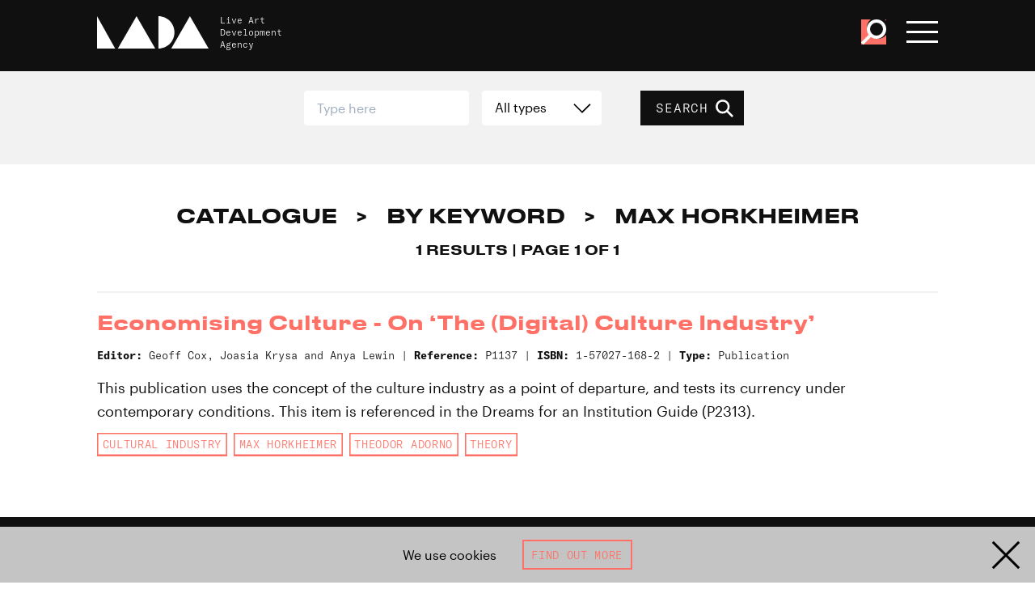

--- FILE ---
content_type: text/html; charset=UTF-8
request_url: https://www.thisisliveart.co.uk/catalogue/keyword/max-horkheimer/
body_size: 19343
content:
<!DOCTYPE html>
<html lang="en">

<head>
    <!-- EVERYTHING'S COMING UP MILHOUSE  -->
    <meta charset="utf-8">

    
        <script async src="https://www.googletagmanager.com/gtag/js?id=G-4JE23P4W5H"></script>
        <script>
        window.dataLayer = window.dataLayer || [];
        function gtag(){dataLayer.push(arguments);}
        gtag('js', new Date());

        gtag('config', 'G-4JE23P4W5H');
        </script>

            <meta http-equiv="x-ua-compatible" content="ie=edge">
    <meta name="viewport" content="width=device-width, initial-scale=1">
    <meta name="theme-color" content="#101010">
    <link href="https://www.thisisliveart.co.uk/wp-content/themes/lada-2024/assets/favicon.ico" rel="icon">
	<link href="https://www.thisisliveart.co.uk/wp-content/themes/lada-2024/assets/favicon-192.png" sizes="192x192" rel="icon">
	<script src="https://www.thisisliveart.co.uk/wp-content/themes/lada-2024/assets/js/libs.js"></script>
	<script src="https://www.thisisliveart.co.uk/wp-content/themes/lada-2024/assets/js/script.js"></script>
    <link href="https://www.thisisliveart.co.uk/wp-content/themes/lada-2024/assets/css/style.css" rel="stylesheet">
    <meta name='robots' content='index, follow, max-image-preview:large, max-snippet:-1, max-video-preview:-1' />
	<style>img:is([sizes="auto" i], [sizes^="auto," i]) { contain-intrinsic-size: 3000px 1500px }</style>
	
	<!-- This site is optimized with the Yoast SEO plugin v21.3 - https://yoast.com/wordpress/plugins/seo/ -->
	<title>Max Horkheimer Archives - LADA Live Art Development Agency</title>
	<link rel="canonical" href="https://www.thisisliveart.co.uk/catalogue/keyword/max-horkheimer/" />
	<meta property="og:locale" content="en_US" />
	<meta property="og:type" content="article" />
	<meta property="og:title" content="Max Horkheimer Archives - LADA Live Art Development Agency" />
	<meta property="og:url" content="https://www.thisisliveart.co.uk/catalogue/keyword/max-horkheimer/" />
	<meta property="og:site_name" content="LADA Live Art Development Agency" />
	<meta name="twitter:card" content="summary_large_image" />
	<script type="application/ld+json" class="yoast-schema-graph">{"@context":"https://schema.org","@graph":[{"@type":"CollectionPage","@id":"https://www.thisisliveart.co.uk/catalogue/keyword/max-horkheimer/","url":"https://www.thisisliveart.co.uk/catalogue/keyword/max-horkheimer/","name":"Max Horkheimer Archives - LADA Live Art Development Agency","isPartOf":{"@id":"https://www.thisisliveart.co.uk/#website"},"inLanguage":"en-US"},{"@type":"WebSite","@id":"https://www.thisisliveart.co.uk/#website","url":"https://www.thisisliveart.co.uk/","name":"LADA Live Art Development Agency","description":"Live Art Development Agency","publisher":{"@id":"https://www.thisisliveart.co.uk/#organization"},"potentialAction":[{"@type":"SearchAction","target":{"@type":"EntryPoint","urlTemplate":"https://www.thisisliveart.co.uk/?s={search_term_string}"},"query-input":"required name=search_term_string"}],"inLanguage":"en-US"},{"@type":"Organization","@id":"https://www.thisisliveart.co.uk/#organization","name":"Live Arts Development Agency","url":"https://www.thisisliveart.co.uk/","logo":{"@type":"ImageObject","inLanguage":"en-US","@id":"https://www.thisisliveart.co.uk/#/schema/logo/image/","url":"https://www.thisisliveart.co.uk/wp-content/uploads/2018/12/LADA-20.png","contentUrl":"https://www.thisisliveart.co.uk/wp-content/uploads/2018/12/LADA-20.png","width":1366,"height":768,"caption":"Live Arts Development Agency"},"image":{"@id":"https://www.thisisliveart.co.uk/#/schema/logo/image/"}}]}</script>
	<!-- / Yoast SEO plugin. -->


<link rel='stylesheet' id='wc-stripe-blocks-checkout-style-css' href='https://www.thisisliveart.co.uk/wp-content/plugins/woocommerce-gateway-stripe/build/upe_blocks.css?ver=bfb7f01104465bb1d159fe172453c0ec' type='text/css' media='all' />
<style id='classic-theme-styles-inline-css' type='text/css'>
/*! This file is auto-generated */
.wp-block-button__link{color:#fff;background-color:#32373c;border-radius:9999px;box-shadow:none;text-decoration:none;padding:calc(.667em + 2px) calc(1.333em + 2px);font-size:1.125em}.wp-block-file__button{background:#32373c;color:#fff;text-decoration:none}
</style>
<link rel='stylesheet' id='wc-gift-cards-blocks-integration-css' href='https://www.thisisliveart.co.uk/wp-content/plugins/woocommerce-gift-cards/assets/dist/frontend/blocks.css?ver=2.7.1' type='text/css' media='all' />
<style id='global-styles-inline-css' type='text/css'>
:root{--wp--preset--aspect-ratio--square: 1;--wp--preset--aspect-ratio--4-3: 4/3;--wp--preset--aspect-ratio--3-4: 3/4;--wp--preset--aspect-ratio--3-2: 3/2;--wp--preset--aspect-ratio--2-3: 2/3;--wp--preset--aspect-ratio--16-9: 16/9;--wp--preset--aspect-ratio--9-16: 9/16;--wp--preset--color--black: #000000;--wp--preset--color--cyan-bluish-gray: #abb8c3;--wp--preset--color--white: #ffffff;--wp--preset--color--pale-pink: #f78da7;--wp--preset--color--vivid-red: #cf2e2e;--wp--preset--color--luminous-vivid-orange: #ff6900;--wp--preset--color--luminous-vivid-amber: #fcb900;--wp--preset--color--light-green-cyan: #7bdcb5;--wp--preset--color--vivid-green-cyan: #00d084;--wp--preset--color--pale-cyan-blue: #8ed1fc;--wp--preset--color--vivid-cyan-blue: #0693e3;--wp--preset--color--vivid-purple: #9b51e0;--wp--preset--gradient--vivid-cyan-blue-to-vivid-purple: linear-gradient(135deg,rgba(6,147,227,1) 0%,rgb(155,81,224) 100%);--wp--preset--gradient--light-green-cyan-to-vivid-green-cyan: linear-gradient(135deg,rgb(122,220,180) 0%,rgb(0,208,130) 100%);--wp--preset--gradient--luminous-vivid-amber-to-luminous-vivid-orange: linear-gradient(135deg,rgba(252,185,0,1) 0%,rgba(255,105,0,1) 100%);--wp--preset--gradient--luminous-vivid-orange-to-vivid-red: linear-gradient(135deg,rgba(255,105,0,1) 0%,rgb(207,46,46) 100%);--wp--preset--gradient--very-light-gray-to-cyan-bluish-gray: linear-gradient(135deg,rgb(238,238,238) 0%,rgb(169,184,195) 100%);--wp--preset--gradient--cool-to-warm-spectrum: linear-gradient(135deg,rgb(74,234,220) 0%,rgb(151,120,209) 20%,rgb(207,42,186) 40%,rgb(238,44,130) 60%,rgb(251,105,98) 80%,rgb(254,248,76) 100%);--wp--preset--gradient--blush-light-purple: linear-gradient(135deg,rgb(255,206,236) 0%,rgb(152,150,240) 100%);--wp--preset--gradient--blush-bordeaux: linear-gradient(135deg,rgb(254,205,165) 0%,rgb(254,45,45) 50%,rgb(107,0,62) 100%);--wp--preset--gradient--luminous-dusk: linear-gradient(135deg,rgb(255,203,112) 0%,rgb(199,81,192) 50%,rgb(65,88,208) 100%);--wp--preset--gradient--pale-ocean: linear-gradient(135deg,rgb(255,245,203) 0%,rgb(182,227,212) 50%,rgb(51,167,181) 100%);--wp--preset--gradient--electric-grass: linear-gradient(135deg,rgb(202,248,128) 0%,rgb(113,206,126) 100%);--wp--preset--gradient--midnight: linear-gradient(135deg,rgb(2,3,129) 0%,rgb(40,116,252) 100%);--wp--preset--font-size--small: 13px;--wp--preset--font-size--medium: 20px;--wp--preset--font-size--large: 36px;--wp--preset--font-size--x-large: 42px;--wp--preset--spacing--20: 0.44rem;--wp--preset--spacing--30: 0.67rem;--wp--preset--spacing--40: 1rem;--wp--preset--spacing--50: 1.5rem;--wp--preset--spacing--60: 2.25rem;--wp--preset--spacing--70: 3.38rem;--wp--preset--spacing--80: 5.06rem;--wp--preset--shadow--natural: 6px 6px 9px rgba(0, 0, 0, 0.2);--wp--preset--shadow--deep: 12px 12px 50px rgba(0, 0, 0, 0.4);--wp--preset--shadow--sharp: 6px 6px 0px rgba(0, 0, 0, 0.2);--wp--preset--shadow--outlined: 6px 6px 0px -3px rgba(255, 255, 255, 1), 6px 6px rgba(0, 0, 0, 1);--wp--preset--shadow--crisp: 6px 6px 0px rgba(0, 0, 0, 1);}:where(.is-layout-flex){gap: 0.5em;}:where(.is-layout-grid){gap: 0.5em;}body .is-layout-flex{display: flex;}.is-layout-flex{flex-wrap: wrap;align-items: center;}.is-layout-flex > :is(*, div){margin: 0;}body .is-layout-grid{display: grid;}.is-layout-grid > :is(*, div){margin: 0;}:where(.wp-block-columns.is-layout-flex){gap: 2em;}:where(.wp-block-columns.is-layout-grid){gap: 2em;}:where(.wp-block-post-template.is-layout-flex){gap: 1.25em;}:where(.wp-block-post-template.is-layout-grid){gap: 1.25em;}.has-black-color{color: var(--wp--preset--color--black) !important;}.has-cyan-bluish-gray-color{color: var(--wp--preset--color--cyan-bluish-gray) !important;}.has-white-color{color: var(--wp--preset--color--white) !important;}.has-pale-pink-color{color: var(--wp--preset--color--pale-pink) !important;}.has-vivid-red-color{color: var(--wp--preset--color--vivid-red) !important;}.has-luminous-vivid-orange-color{color: var(--wp--preset--color--luminous-vivid-orange) !important;}.has-luminous-vivid-amber-color{color: var(--wp--preset--color--luminous-vivid-amber) !important;}.has-light-green-cyan-color{color: var(--wp--preset--color--light-green-cyan) !important;}.has-vivid-green-cyan-color{color: var(--wp--preset--color--vivid-green-cyan) !important;}.has-pale-cyan-blue-color{color: var(--wp--preset--color--pale-cyan-blue) !important;}.has-vivid-cyan-blue-color{color: var(--wp--preset--color--vivid-cyan-blue) !important;}.has-vivid-purple-color{color: var(--wp--preset--color--vivid-purple) !important;}.has-black-background-color{background-color: var(--wp--preset--color--black) !important;}.has-cyan-bluish-gray-background-color{background-color: var(--wp--preset--color--cyan-bluish-gray) !important;}.has-white-background-color{background-color: var(--wp--preset--color--white) !important;}.has-pale-pink-background-color{background-color: var(--wp--preset--color--pale-pink) !important;}.has-vivid-red-background-color{background-color: var(--wp--preset--color--vivid-red) !important;}.has-luminous-vivid-orange-background-color{background-color: var(--wp--preset--color--luminous-vivid-orange) !important;}.has-luminous-vivid-amber-background-color{background-color: var(--wp--preset--color--luminous-vivid-amber) !important;}.has-light-green-cyan-background-color{background-color: var(--wp--preset--color--light-green-cyan) !important;}.has-vivid-green-cyan-background-color{background-color: var(--wp--preset--color--vivid-green-cyan) !important;}.has-pale-cyan-blue-background-color{background-color: var(--wp--preset--color--pale-cyan-blue) !important;}.has-vivid-cyan-blue-background-color{background-color: var(--wp--preset--color--vivid-cyan-blue) !important;}.has-vivid-purple-background-color{background-color: var(--wp--preset--color--vivid-purple) !important;}.has-black-border-color{border-color: var(--wp--preset--color--black) !important;}.has-cyan-bluish-gray-border-color{border-color: var(--wp--preset--color--cyan-bluish-gray) !important;}.has-white-border-color{border-color: var(--wp--preset--color--white) !important;}.has-pale-pink-border-color{border-color: var(--wp--preset--color--pale-pink) !important;}.has-vivid-red-border-color{border-color: var(--wp--preset--color--vivid-red) !important;}.has-luminous-vivid-orange-border-color{border-color: var(--wp--preset--color--luminous-vivid-orange) !important;}.has-luminous-vivid-amber-border-color{border-color: var(--wp--preset--color--luminous-vivid-amber) !important;}.has-light-green-cyan-border-color{border-color: var(--wp--preset--color--light-green-cyan) !important;}.has-vivid-green-cyan-border-color{border-color: var(--wp--preset--color--vivid-green-cyan) !important;}.has-pale-cyan-blue-border-color{border-color: var(--wp--preset--color--pale-cyan-blue) !important;}.has-vivid-cyan-blue-border-color{border-color: var(--wp--preset--color--vivid-cyan-blue) !important;}.has-vivid-purple-border-color{border-color: var(--wp--preset--color--vivid-purple) !important;}.has-vivid-cyan-blue-to-vivid-purple-gradient-background{background: var(--wp--preset--gradient--vivid-cyan-blue-to-vivid-purple) !important;}.has-light-green-cyan-to-vivid-green-cyan-gradient-background{background: var(--wp--preset--gradient--light-green-cyan-to-vivid-green-cyan) !important;}.has-luminous-vivid-amber-to-luminous-vivid-orange-gradient-background{background: var(--wp--preset--gradient--luminous-vivid-amber-to-luminous-vivid-orange) !important;}.has-luminous-vivid-orange-to-vivid-red-gradient-background{background: var(--wp--preset--gradient--luminous-vivid-orange-to-vivid-red) !important;}.has-very-light-gray-to-cyan-bluish-gray-gradient-background{background: var(--wp--preset--gradient--very-light-gray-to-cyan-bluish-gray) !important;}.has-cool-to-warm-spectrum-gradient-background{background: var(--wp--preset--gradient--cool-to-warm-spectrum) !important;}.has-blush-light-purple-gradient-background{background: var(--wp--preset--gradient--blush-light-purple) !important;}.has-blush-bordeaux-gradient-background{background: var(--wp--preset--gradient--blush-bordeaux) !important;}.has-luminous-dusk-gradient-background{background: var(--wp--preset--gradient--luminous-dusk) !important;}.has-pale-ocean-gradient-background{background: var(--wp--preset--gradient--pale-ocean) !important;}.has-electric-grass-gradient-background{background: var(--wp--preset--gradient--electric-grass) !important;}.has-midnight-gradient-background{background: var(--wp--preset--gradient--midnight) !important;}.has-small-font-size{font-size: var(--wp--preset--font-size--small) !important;}.has-medium-font-size{font-size: var(--wp--preset--font-size--medium) !important;}.has-large-font-size{font-size: var(--wp--preset--font-size--large) !important;}.has-x-large-font-size{font-size: var(--wp--preset--font-size--x-large) !important;}
:where(.wp-block-post-template.is-layout-flex){gap: 1.25em;}:where(.wp-block-post-template.is-layout-grid){gap: 1.25em;}
:where(.wp-block-columns.is-layout-flex){gap: 2em;}:where(.wp-block-columns.is-layout-grid){gap: 2em;}
:root :where(.wp-block-pullquote){font-size: 1.5em;line-height: 1.6;}
</style>
<link rel='stylesheet' id='wdpgk_front_style-css' href='https://www.thisisliveart.co.uk/wp-content/plugins/woo-donations-pro/assets/css/wdpgk_front_style.css?ver=2.7' type='text/css' media='all' />
<link rel='stylesheet' id='woocommerce-layout-css' href='https://www.thisisliveart.co.uk/wp-content/plugins/woocommerce/assets/css/woocommerce-layout.css?ver=8.2.1' type='text/css' media='all' />
<link rel='stylesheet' id='woocommerce-smallscreen-css' href='https://www.thisisliveart.co.uk/wp-content/plugins/woocommerce/assets/css/woocommerce-smallscreen.css?ver=8.2.1' type='text/css' media='only screen and (max-width: 768px)' />
<link rel='stylesheet' id='woocommerce-general-css' href='https://www.thisisliveart.co.uk/wp-content/plugins/woocommerce/assets/css/woocommerce.css?ver=8.2.1' type='text/css' media='all' />
<style id='woocommerce-inline-inline-css' type='text/css'>
.woocommerce form .form-row .required { visibility: visible; }
</style>
<link rel='stylesheet' id='wc-gc-css-css' href='https://www.thisisliveart.co.uk/wp-content/plugins/woocommerce-gift-cards/assets/css/frontend/woocommerce.css?ver=2.7.1' type='text/css' media='all' />
<script type="text/javascript" src="https://www.thisisliveart.co.uk/wp-includes/js/jquery/jquery.min.js?ver=3.7.1" id="jquery-core-js"></script>
<script type="text/javascript" src="https://www.thisisliveart.co.uk/wp-includes/js/jquery/jquery-migrate.min.js?ver=3.4.1" id="jquery-migrate-js"></script>
<script type="text/javascript" id="wdpgk_donation_script-js-extra">
/* <![CDATA[ */
var wdpgk_obj = {"ajaxurl":"https:\/\/www.thisisliveart.co.uk\/wp-admin\/admin-ajax.php","options":{"decimal_sep":".","thousand_sep":","},"NoteErrMsg":"Please enter Note!!","AmtErrMsg":"Please enter value!!"};
/* ]]> */
</script>
<script type="text/javascript" src="https://www.thisisliveart.co.uk/wp-content/plugins/woo-donations-pro/assets/js/wdpgk_front_script.js?ver=2.7" id="wdpgk_donation_script-js"></script>
<link rel="https://api.w.org/" href="https://www.thisisliveart.co.uk/wp-json/" />    <style>
        .wdpgk_donation_modal { background: #ffffff !important;}.wdpgk-modal-dialog{ background:#ffffff !important};    </style>
    	<noscript><style>.woocommerce-product-gallery{ opacity: 1 !important; }</style></noscript>
	</head>
<body class="archive tax-catalogue-keyword term-max-horkheimer term-24778 wp-theme-lada-2024 theme-lada-2024 woocommerce-no-js">
    <a href="#main-content" id="skiptocontent">Skip to main content</a>
    <div class="cookie-banner hidden">

    <div class="cookie-banner-text">
        We use cookies
    </div>

     <a class="button outline" href="/cookies/">Find out more</a>

    <svg viewBox="0 0 100 100" class="cookie-banner-close"><use xlink:href="#svg_x"/></svg>

</div>
    <!-- svg defs -->
    <svg style="display:none;">
        <defs>
            <g id="svg_x"><polygon points="44.7346939 50 7 12.2653061 12.2653061 7 50 44.7346939 87.7346939 7 93 12.2653061 55.2653061 50 93 87.7346939 87.7346939 93 50 55.2653061 12.2653061 93 7 87.7346939"></polygon></g>
            <g id="svg_plus"><polygon points="53.7231337 46.2768663 87.0880495 46.2768663 87.0880495 53.7231337 53.7231337 53.7231337 53.7231337 87.0880495 46.2768663 87.0880495 46.2768663 53.7231337 12.9119505 53.7231337 12.9119505 46.2768663 46.2768663 46.2768663 46.2768663 12.9119505 53.7231337 12.9119505"></polygon></g>
            <g id="svg_minus"><polygon points="87.0880495 46.2768663 87.0880495 53.7231337 12.9119505 53.7231337 12.9119505 46.2768663"></polygon></g>
            <g id="svg_instagram"><path d="M99.7,29.4c-0.2-5.3-1.1-9-2.3-12.1c-1.3-3.3-3-6.1-5.8-8.9c-2.8-2.8-5.6-4.5-8.9-5.8c-3.2-1.2-6.8-2.1-12.1-2.3C65.3,0.1,63.6,0,50,0S34.7,0.1,29.4,0.3c-5.3,0.2-9,1.1-12.1,2.3c-3.3,1.3-6.1,3-8.9,5.8c-2.8,2.8-4.5,5.6-5.8,8.9c-1.2,3.2-2.1,6.8-2.3,12.1C0.1,34.7,0,36.4,0,50c0,13.6,0.1,15.3,0.3,20.6c0.2,5.3,1.1,9,2.3,12.1c1.3,3.3,3,6.1,5.8,8.9c2.8,2.8,5.6,4.5,8.9,5.8c3.2,1.2,6.8,2.1,12.1,2.3c5.3,0.2,7,0.3,20.6,0.3s15.3-0.1,20.6-0.3c5.3-0.2,9-1.1,12.1-2.3c3.3-1.3,6.1-3,8.9-5.8c2.8-2.8,4.5-5.6,5.8-8.9c1.2-3.2,2.1-6.8,2.3-12.1c0.2-5.3,0.3-7,0.3-20.6C100,36.4,99.9,34.7,99.7,29.4z M90.7,70.2c-0.2,4.9-1,7.5-1.7,9.3c-0.9,2.3-2,4-3.7,5.7c-1.7,1.7-3.4,2.8-5.7,3.7c-1.8,0.7-4.4,1.5-9.3,1.7C64.9,90.9,63.4,91,50,91s-14.9-0.1-20.2-0.3c-4.9-0.2-7.5-1-9.3-1.7c-2.3-0.9-4-2-5.7-3.7c-1.7-1.7-2.8-3.4-3.7-5.7c-0.7-1.8-1.5-4.4-1.7-9.3C9.1,64.9,9,63.4,9,50c0-13.4,0.1-14.9,0.3-20.2c0.2-4.9,1-7.5,1.7-9.3c0.9-2.3,2-4,3.7-5.7c1.7-1.7,3.4-2.8,5.7-3.7c1.8-0.7,4.4-1.5,9.3-1.7C35.1,9.1,36.6,9,50,9s14.9,0.1,20.2,0.3c4.9,0.2,7.5,1,9.3,1.7c2.3,0.9,4,2,5.7,3.7c1.7,1.7,2.8,3.4,3.7,5.7c0.7,1.8,1.5,4.4,1.7,9.3C90.9,35.1,91,36.6,91,50C91,63.4,90.9,64.9,90.7,70.2z"></path><path d="M50,24.3c-14.2,0-25.7,11.5-25.7,25.7c0,14.2,11.5,25.7,25.7,25.7S75.7,64.2,75.7,50C75.7,35.8,64.2,24.3,50,24.3z M50,66.7c-9.2,0-16.7-7.5-16.7-16.7S40.8,33.3,50,33.3S66.7,40.8,66.7,50S59.2,66.7,50,66.7z"></path><circle cx="76.7" cy="23.3" r="6"></circle></g>
            <g id="svg_facebook"><path d="M94.5,0H5.5C2.5,0,0,2.5,0,5.5v88.9c0,3,2.5,5.5,5.5,5.5H53V61H40V46h13V35.1c0-12.9,7.9-19.9,19.4-19.9c5.5,0,10.6,0.4,11.6,0.6v13.5l-7.8,0c-6.3,0-7.2,3-7.2,7.3V46h14.9L82,61H69v39h25.5c3,0,5.5-2.5,5.5-5.5V5.5C100,2.5,97.5,0,94.5,0z"></path></g>
            <g id="svg_twitter"><path d="M89.8,30.9c0,0.9,0.1,1.8,0.1,2.7c0,27.1-20.6,58.3-58.3,58.3c-11.6,0-22.3-3.4-31.4-9.2c1.6,0.2,3.2,0.3,4.9,0.3c9.6,0,18.4-3.3,25.4-8.8c-9-0.2-16.5-6.1-19.1-14.2c1.3,0.2,2.5,0.4,3.9,0.4c1.9,0,3.7-0.3,5.4-0.7C11.2,57.7,4.2,49.4,4.2,39.5c0-0.1,0-0.2,0-0.3c2.8,1.5,5.9,2.5,9.3,2.6c-5.5-3.7-9.1-9.9-9.1-17.1c0-3.8,1-7.3,2.8-10.3C17.2,26.9,32.3,35,49.3,35.9c-0.3-1.5-0.5-3.1-0.5-4.7c0-11.3,9.2-20.5,20.5-20.5c5.9,0,11.2,2.5,15,6.5c4.7-0.9,9.1-2.6,13-5c-1.5,4.8-4.8,8.8-9,11.3c4.1-0.5,8.1-1.6,11.8-3.2C97.3,24.4,93.8,28,89.8,30.9z"></path></g>
            <g id="svg_youtube"><path d="M97.9122977,10.8088314 C96.7334987,6.57826501 93.4329348,3.27241134 89.2091377,2.09172319 C81.4146411,5.8983339e-05 50.0449182,5.8983339e-05 50.0449182,5.8983339e-05 C50.0449182,5.8983339e-05 18.7543906,-0.0416303931 10.8806986,2.09172319 C6.65690152,3.27241134 3.35633757,6.57826501 2.17753865,10.8088314 C0.700004663,18.8016454 -0.0284266691,26.9152869 0.000848373621,35.0438951 C-0.0227221694,43.1418307 0.705685285,51.2244579 2.17753865,59.187112 C3.35633757,63.4176783 6.65690152,66.723532 10.8806986,67.9042202 C18.6668589,70 50.0449182,70 50.0449182,70 C50.0449182,70 81.3312775,70 89.2091377,67.9042202 C93.4329348,66.723532 96.7334987,63.4176783 97.9122977,59.187112 C99.353401,51.2215737 100.051107,43.13897 99.9963877,35.0438951 C100.056811,26.9181583 99.3590821,18.8045403 97.9122977,10.8088314 L97.9122977,10.8088314 Z M40.0329497,50.0358183 L40.0329497,20.0060485 L66.1424294,35.0438951 L40.0329497,50.0358183 Z"></path></g>
            <g id="svg_vimeo"><path d="M99.951 27.007c-.445 9.734-7.243 23.06-20.393 39.978C65.96 84.65 54.457 93.487 45.05 93.487c-5.832 0-10.764-5.379-14.794-16.14l-8.07-29.595C19.193 36.996 15.985 31.61 12.55 31.61c-.748 0-3.366 1.576-7.848 4.71L0 30.26c4.936-4.335 9.803-8.67 14.592-13.012 6.582-5.685 11.527-8.678 14.82-8.98 7.78-.747 12.571 4.571 14.368 15.957 1.943 12.285 3.29 19.925 4.043 22.915 2.246 10.193 4.715 15.284 7.41 15.284 2.09 0 5.236-3.305 9.43-9.92 4.184-6.61 6.428-11.64 6.73-15.097.599-5.705-1.645-8.564-6.73-8.564-2.395 0-4.864.551-7.403 1.64C62.176 14.389 71.565 6.572 85.424 7.018c10.276.301 15.121 6.964 14.527 19.989"></path></g>
            <g id="svg_menu"><rect y="6" width="100" height="16"></rect><rect y="42" width="100" height="16"></rect><rect y="78" width="100" height="16"></rect></g>
            <g id="svg_tick"><polygon points="81.78 19.29 95.92 33.43 39.35 90 4 54.65 18.14 40.5 39.35 61.72 81.78 19.29"></polygon></g>
            <g id="svg_search"><path d="M95.55,88l-26-26a35.95,35.95,0,1,0-29,14.74A35.78,35.78,0,0,0,62,69.56l26,26Zm-73-29.39a25.51,25.51,0,1,1,36.08,0C49,68.27,32.19,68.28,22.55,58.63Z" /></g>
            <g id="svg_download"><path d="M47.0907607,70.8377575 L47.0907607,0 L52.9092393,0 L52.9092393,70.8377575 L81.8857143,41.79772 L86,45.9210308 L50,82 L14,45.9210308 L18.1142857,41.79772 L47.0907607,70.8377575 Z M0,100 L0,94 L100,94 L100,100 L0,100 Z" /></g>
            <g id="svg_arrow"><polygon points="86.3875091 53.555737 0 53.555737 4.35452188e-16 46.444263 86.3875091 46.444263 50.9728293 11.0285714 56.0012571 6 100 50 56.0012571 94 50.9728293 88.9714286"></polygon></g>
            <g id="svg_dropdown"><polygon points="49.5135853 64.5135853 88.4850139 25.4864147 93.5135853 30.5148424 49.5135853 74.5135853 5.51358534 30.5148424 10.5421568 25.4864147"></polygon></g>
            <g id="svg_lada"><polygon points="66.507177 29 83.2492218 0 100 29"></polygon><polygon points="18.6602871 29 35.4050611 0 52.15311 29"></polygon><polygon points="0 0 0 29 16.2679426 29"></polygon><path d="M55.0239234,0 L55.0239234,29 C62.9510866,28.9956347 69.3779904,22.5054755 69.3779904,14.498363 C69.3779904,6.49452452 62.9510866,0.00218266662 55.0239234,0"></path></g>
            <g id="svg_iceberg"><polygon id="iceberg" points="0 0 26.0881376 45.338997 31.8442499 35.3334157 50.0030184 66.894198 68.1587685 35.3311439 73.9194084 45.338997 100 0"></polygon></g>
            <g id="svg_unbound"><path d="M53.9676744,15.9256977 C54.0072093,14.5024419 52.92,13.3105814 51.4083721,13.3384884 C50.1060465,13.3617442 49.0013953,14.335 48.9606977,15.9012791 C48.9281395,17.1896512 50.1490698,18.4361628 51.3630233,18.4187209 C52.8513953,18.3977907 53.9653488,17.3315116 53.9676744,15.9256977 M43.6072093,15.5454651 C43.8781395,10.7384884 47.7874419,7.78616279 51.7583721,7.95593023 C56.6037209,8.16406977 59.5874419,12.2977907 59.342093,16.3222093 C59.0676744,20.8163953 55.3304651,24.057093 51.0362791,23.8059302 C46.4374419,23.5373256 43.447907,19.6536047 43.6072093,15.5454651"></path><path d="M100.416744,24.1032558 L96.2155814,24.1032558 L96.2155814,18.8067442 C96.1760465,18.8044186 96.1353488,18.8032558 96.095814,18.802093 C95.9167442,20.5613953 95.7365116,22.3218605 95.5481395,24.1462791 C92.7830233,23.8265116 90.1283721,23.5183721 87.39,23.202093 C88.0190698,17.7067442 88.6365116,12.2997674 89.2644186,6.8055814 C91.5946512,7.06837209 93.8493023,7.32302326 96.1644186,7.58348837 L96.1644186,0.525348837 L100.416744,0.525348837 L100.416744,24.1032558 Z"></path><path d="M32.629186,0.162674419 C34.0815116,0.296395349 35.440814,0.420813953 36.9047674,0.554534884 C36.6989535,2.90918605 36.4943023,5.23709302 36.2861628,7.61616279 L43.1559302,7.61616279 L43.1559302,24.0836047 L35.0954651,24.0836047 C35.0663953,23.5440698 35.0536047,22.1080233 35.0268605,21.5998837 C34.9989535,21.6010465 34.9722093,22.0661628 34.9443023,22.0673256 C34.8873256,22.5777907 34.8152326,23.5498837 34.7501163,24.1312791 C33.3524419,24.0056977 31.9954651,23.8812791 30.5338372,23.7487209 C31.2315116,15.8905814 31.9256977,8.08593023 32.629186,0.162674419"></path><path d="M76.985,9.03244186 C78.2210465,8.5394186 79.429186,8.05918605 80.7652326,7.52662791 C82.8780233,12.5859302 84.9826744,17.6219767 87.1140698,22.7254651 C85.590814,23.3475581 84.1326744,23.9417442 82.5977907,24.5673256 C80.7443023,20.1359302 78.9152326,15.7626744 77.0861628,11.3882558 C77.040814,11.4010465 76.9966279,11.4126744 76.9512791,11.4254651 L76.9512791,24.0824419 L72.7163953,24.0824419 L72.7163953,7.65686047 L76.9222093,7.65686047 C76.9443023,8.11965116 76.962907,8.54872093 76.985,9.03244186"></path><path d="M15.8266279,24.0851163 L15.8266279,7.65255814 L20.0324419,7.65255814 L20.0324419,9.05488372 C21.3301163,8.53976744 22.5498837,8.0572093 23.8696512,7.5327907 C25.9789535,12.5839535 28.0743023,17.5990698 30.215,22.7246512 C28.7080233,23.3386047 27.2289535,23.942093 25.6905814,24.5688372 C23.8184884,20.0781395 21.9847674,15.6816279 20.1522093,11.2862791 C20.1219767,11.292093 20.0917442,11.2967442 20.0626744,11.3013953 L20.0626744,24.0851163 L15.8266279,24.0851163 Z"></path><path d="M62.6386047,24.3303488 C61.0455814,19.0198837 59.4804651,13.8001163 57.897907,8.52104651 C59.2932558,8.09546512 60.597907,7.6977907 62.0246512,7.26290698 C63.5002326,12.2047674 64.9606977,17.0919767 66.4211628,21.9803488 C66.4548837,21.9803488 66.4909302,21.979186 66.5246512,21.979186 L66.5246512,7.64313953 L70.7455814,7.64313953 L70.7455814,24.0931395 L66.5444186,24.0931395 L66.5444186,23.1245349 C65.2281395,23.5315116 63.9909302,23.9140698 62.6386047,24.3303488"></path><path d="M9.64476744,21.9513953 L9.64476744,7.66651163 L13.8517442,7.66651163 L13.8517442,24.0793023 L9.63313953,24.0793023 C9.61802326,23.7548837 9.60523256,23.4734884 9.59011628,23.1444186 C8.30406977,23.5374419 7.07616279,23.9130233 5.74244186,24.3211628 C4.15639535,19.0351163 2.5877907,13.8072093 0.999418605,8.51651163 C2.39360465,8.09209302 3.71453488,7.68744186 5.11802326,7.25953488 C6.5994186,12.2130233 8.05872093,17.0944186 9.51918605,21.975814 L9.64476744,21.9513953 Z"></path><path d="M51.5040698,17.2610465 C52.1912791,17.252907 52.8656977,16.5738372 52.8575581,15.897093 C52.8482558,15.1994186 52.1796512,14.4982558 51.5238372,14.4970871 C50.775,14.4947674 50.0436047,15.180814 50.052907,15.875 C50.0633721,16.6052326 50.7587209,17.269186 51.5040698,17.2610465"></path></g>
            <g id="svg_ace"><path d="M95.204 17.862h3.646l6.329 16.12H101.6l-1.387-3.692h-6.534l-1.409 3.692h-3.35l6.284-16.12zm1.776 3.236h-.048l-2.328 6.65h4.709l-2.333-6.65zM106.862 17.862h3.489c3.463 0 7.595-.115 7.595 4.368 0 1.892-1.269 3.46-3.324 3.74v.042c.878.07 1.385.95 1.71 1.665l2.586 6.307h-3.604l-1.938-5.036c-.466-1.2-.876-1.663-2.241-1.663h-1.041v6.699h-3.232V17.862zm3.232 6.886h1.066c1.591 0 3.418-.234 3.418-2.243 0-1.939-1.803-2.102-3.418-2.102h-1.066v4.345zM124.113 20.403h-4.619v-2.541h12.472v2.541h-4.624v13.581h-3.229V20.403M142.678 20.819a8.344 8.344 0 0 0-3.278-.694c-1.109 0-2.542.487-2.542 2.242 0 2.794 7.069 1.615 7.069 7.019 0 3.534-2.798 4.876-6.051 4.876-1.755 0-2.542-.229-4.134-.625l.297-2.911c1.113.602 2.381.995 3.651.995 1.224 0 2.863-.625 2.863-2.08 0-3.071-7.066-1.801-7.066-7.137 0-3.604 2.792-4.919 5.636-4.919 1.383 0 2.676.185 3.855.579l-.3 2.655M164.548 33.756c-1.177.275-2.449.504-3.673.504-5.218 0-8.845-2.61-8.845-8.063 0-5.516 3.372-8.612 8.845-8.612 1.062 0 2.472.208 3.648.672l-.23 2.724c-1.224-.694-2.331-.855-3.487-.855-3.326 0-5.404 2.54-5.404 5.844 0 3.279 2.03 5.751 5.473 5.751 1.272 0 2.768-.28 3.533-.67l.14 2.705M173.944 17.585c5.057 0 7.9 3.419 7.9 8.291s-2.798 8.384-7.9 8.384c-5.171 0-7.896-3.442-7.896-8.384s2.769-8.291 7.896-8.291m0 14.136c3.301 0 4.529-2.935 4.529-5.845 0-2.841-1.32-5.75-4.529-5.75-3.208 0-4.525 2.909-4.525 5.75 0 2.91 1.225 5.845 4.525 5.845M183.988 17.862h3.234v9.31c0 2.749.876 4.549 3.35 4.549 2.468 0 3.349-1.8 3.349-4.549v-9.31h3.231v10.303c0 4.317-2.448 6.097-6.58 6.097-4.134 0-6.584-1.78-6.584-6.097V17.862M199.576 17.862h3.971l6.141 12.059h.048V17.862h3.095v16.12h-3.949l-6.164-12.055h-.047v12.055h-3.095v-16.12M227.446 33.756c-1.175.275-2.447.504-3.67.504-5.22 0-8.846-2.61-8.846-8.063 0-5.516 3.372-8.612 8.846-8.612 1.061 0 2.469.208 3.645.672l-.227 2.724c-1.226-.694-2.332-.855-3.486-.855-3.325 0-5.406 2.54-5.406 5.844 0 3.279 2.03 5.751 5.474 5.751 1.268 0 2.77-.28 3.532-.67l.138 2.705M229.896 33.982h3.232v-16.12h-3.232zM235.667 17.862h3.232v13.579h6.26v2.541h-9.492v-16.12M88.968 40.957h9.516v2.537H92.2v3.975h5.752v2.541H92.2v4.525h6.329v2.541h-9.561V40.957M101.182 40.957h3.975l6.141 12.053h.046V40.957h3.095v16.119h-3.947l-6.169-12.055h-.045v12.055h-3.096V40.957M130.026 44.074c-1.247-.578-2.865-.853-4.162-.853-3.762 0-5.837 2.539-5.837 5.841 0 3.278 2.03 5.748 5.471 5.748.881 0 1.571-.091 2.125-.228v-4.203h-3.419v-2.541h6.511v8.683c-1.707.461-3.486.832-5.217.832-5.218 0-8.844-2.611-8.844-8.06 0-5.52 3.373-8.613 8.844-8.613 1.871 0 3.348.252 4.736.67l-.208 2.724M133.302 40.957h3.234v13.578h6.257v2.541h-9.491V40.957M150.505 40.957h3.65l6.329 16.121h-3.579l-1.388-3.695h-6.534l-1.407 3.695h-3.351l6.28-16.121zm1.779 3.23h-.043l-2.336 6.653h4.712l-2.333-6.653zM162.051 40.957h3.972l6.144 12.053h.044V40.957h3.096v16.119h-3.949l-6.168-12.055h-.045v12.055h-3.094V40.957M177.946 40.957h4.411c4.939 0 9.306 1.664 9.306 8.061 0 6.392-4.367 8.058-9.306 8.058h-4.411V40.957zm3.233 13.578h1.801c2.7 0 5.312-2.008 5.312-5.517 0-3.514-2.612-5.522-5.312-5.522h-1.801v11.039zM89.131 8.473c.375.162.913.305 1.604.305 1.098 0 2.326-.569 2.326-2.001 0-2.073-3.251-2.083-3.251-3.505 0-.915.804-1.219 1.536-1.219.477 0 .975.091 1.289.263l.112-.639c-.486-.182-1.046-.233-1.392-.233-1.249 0-2.243.71-2.243 1.848 0 1.859 3.25 2.032 3.25 3.424 0 1.007-.722 1.453-1.596 1.453-.66 0-1.148-.152-1.564-.417l-.071.721zm9.396-4.997h-.64V6.34c0 .864-.365 1.889-1.534 1.889-.884 0-1.23-.628-1.23-1.604V3.476h-.638v3.311c0 1.138.486 1.991 1.766 1.991 1.078 0 1.464-.578 1.677-1.046h.021v.923h.618c-.04-.416-.04-.822-.04-1.218V3.476zm1.682 7.313h.639V7.773h.02c.316.669.803 1.005 1.616 1.005 1.423 0 2.132-1.177 2.132-2.712 0-1.575-.607-2.712-2.132-2.712-1.098 0-1.494.781-1.656 1.065h-.021l.041-.943h-.639v7.313zm3.708-4.723c0 1.005-.315 2.163-1.534 2.163-1.139 0-1.535-1.219-1.535-2.163 0-.946.396-2.165 1.535-2.165 1.219 0 1.534 1.159 1.534 2.165zm2.124 4.723h.638V7.773h.021c.315.669.802 1.005 1.616 1.005 1.423 0 2.133-1.177 2.133-2.712 0-1.575-.609-2.712-2.133-2.712-1.098 0-1.494.781-1.656 1.065h-.02l.039-.943h-.638v7.313zm3.708-4.723c0 1.005-.315 2.163-1.535 2.163-1.138 0-1.535-1.219-1.535-2.163 0-.946.397-2.165 1.535-2.165 1.22 0 1.535 1.159 1.535 2.165zm1.827 0c0 1.412.74 2.712 2.418 2.712 1.676 0 2.417-1.3 2.417-2.712 0-1.413-.741-2.712-2.417-2.712-1.678 0-2.418 1.299-2.418 2.712zm.7 0c0-1.199.6-2.165 1.718-2.165 1.117 0 1.717.966 1.717 2.165s-.6 2.163-1.717 2.163c-1.118 0-1.718-.964-1.718-2.163zm5.517 2.589h.639V6.096c0-.935.274-2.073 1.29-2.073.163 0 .335.02.467.061v-.669a1.862 1.862 0 0 0-.446-.061c-.662 0-1.098.537-1.332 1.116h-.019v-.994h-.64c.041.375.041.587.041 1.157v4.022zm6.049-5.179h-1.178V2.003l-.64.224v1.249h-1.015v.547h1.015v3.028c0 .945.041 1.727 1.178 1.727.315 0 .63-.082.782-.143l-.04-.527a1.485 1.485 0 0 1-.59.121c-.518 0-.69-.385-.69-.853V4.023h1.178v-.547zm4.706 4.368c-.304.192-.985.385-1.452.385-1.119 0-1.707-.883-1.707-1.982h3.544v-.323c0-1.392-.599-2.57-2.061-2.57-1.311 0-2.184 1.127-2.184 2.712 0 1.554.639 2.712 2.357 2.712.477 0 1.056-.102 1.503-.285v-.649zm-3.159-2.143c0-.854.578-1.8 1.524-1.8.954 0 1.32.895 1.32 1.8h-2.844zm9.065-4.664h-.64v3.312h-.019c-.092-.255-.6-.995-1.616-.995-1.525 0-2.133 1.137-2.133 2.712 0 1.535.71 2.712 2.133 2.712.741 0 1.27-.285 1.616-.944h.019v.821h.64V1.037zm-3.708 5.029c0-1.006.315-2.165 1.534-2.165 1.138 0 1.534 1.219 1.534 2.165 0 .944-.396 2.163-1.534 2.163-1.219 0-1.534-1.158-1.534-2.163zm11.272-2.59h-.64V6.34c0 .864-.366 1.889-1.534 1.889-.884 0-1.23-.628-1.23-1.604V3.476h-.638v3.311c0 1.138.486 1.991 1.767 1.991 1.076 0 1.462-.578 1.676-1.046h.02v.923h.619c-.04-.416-.04-.822-.04-1.218V3.476zm1.259 5.058c.456.183.954.244 1.452.244.783 0 1.808-.376 1.808-1.472 0-1.697-2.55-1.576-2.55-2.54 0-.662.458-.865 1.118-.865.356 0 .813.092 1.147.244l.061-.558a4.08 4.08 0 0 0-1.279-.233c-.854 0-1.686.385-1.686 1.412 0 1.503 2.489 1.31 2.489 2.54 0 .588-.539.923-1.149.923-.498 0-.965-.131-1.35-.325l-.061.63zm4.531.121h.638V3.476h-.638v5.179zm0-6.561h.638v-.852h-.638v.852zm2.35 6.561h.638V5.79c0-.862.367-1.889 1.536-1.889.884 0 1.229.63 1.229 1.605v3.149h.639V5.344c0-1.138-.487-1.99-1.767-1.99-1.078 0-1.463.578-1.678 1.045h-.019v-.923h-.618c.04.417.04.823.04 1.219v3.96zm6.171-2.589c0-1.006.316-2.165 1.534-2.165 1.17 0 1.535.915 1.535 2.165 0 .944-.416 2.042-1.575 2.042-1.087 0-1.494-1.026-1.494-2.042zm3.708-2.59h-.639v.588h-.02c-.478-.619-.925-.71-1.616-.71-1.525 0-2.133 1.137-2.133 2.712 0 1.148.528 2.589 2.184 2.589.661 0 1.229-.264 1.575-1.014h.02c0 1.461-.142 2.662-1.788 2.662a3.506 3.506 0 0 1-1.525-.367l-.05.64c.265.081.883.274 1.564.274 1.779 0 2.428-1.178 2.428-2.621V3.476zm3.462 7.313h.637V7.773h.021c.316.669.803 1.005 1.616 1.005 1.423 0 2.132-1.177 2.132-2.712 0-1.575-.608-2.712-2.132-2.712-1.098 0-1.495.781-1.657 1.065h-.02l.04-.943h-.637v7.313zm3.707-4.723c0 1.005-.315 2.163-1.535 2.163-1.138 0-1.535-1.219-1.535-2.163 0-.946.397-2.165 1.535-2.165 1.22 0 1.535 1.159 1.535 2.165zm6.185-2.59h-.639V6.34c0 .864-.365 1.889-1.534 1.889-.885 0-1.23-.628-1.23-1.604V3.476h-.639v3.311c0 1.138.487 1.991 1.767 1.991 1.077 0 1.463-.578 1.677-1.046h.02v.923h.619c-.041-.416-.041-.822-.041-1.218V3.476zm1.682 5.179h.639v-.821h.02c.347.659.874.944 1.616.944 1.423 0 2.133-1.177 2.133-2.712 0-1.575-.609-2.712-2.133-2.712-1.017 0-1.524.74-1.616.995h-.02V1.037h-.639v7.618zm3.707-2.589c0 1.005-.314 2.163-1.534 2.163-1.138 0-1.534-1.219-1.534-2.163 0-.946.367-2.165 1.534-2.165 1.22 0 1.534 1.159 1.534 2.165zm2.165 2.589h.64V1.037h-.64v7.618zm2.349 0h.638V3.476h-.638v5.179zm0-6.561h.639v-.852h-.639v.852zm5.838 1.462a3.892 3.892 0 0 0-1.251-.202c-1.532 0-2.558 1.116-2.558 2.712 0 1.443.811 2.712 2.478 2.712.486 0 .893-.032 1.331-.183l-.062-.599c-.385.142-.762.233-1.168.233-1.169 0-1.88-.985-1.88-2.163 0-1.26.702-2.165 1.95-2.165.346 0 .763.112 1.108.265l.052-.61zm3.501 5.099h.638V4.023h1.168v-.547h-1.168v-.448c0-.619-.091-1.565.784-1.565.182 0 .375.041.507.113l.041-.558c-.124-.072-.397-.102-.6-.102-1.33 0-1.37 1.096-1.37 2.184v.376h-1.047v.547h1.047v4.632zm7.079-5.179h-.64V6.34c0 .864-.364 1.889-1.534 1.889-.884 0-1.228-.628-1.228-1.604V3.476h-.64v3.311c0 1.138.487 1.991 1.767 1.991 1.078 0 1.463-.578 1.676-1.046h.021v.923h.619c-.041-.416-.041-.822-.041-1.218V3.476zm1.721 5.179h.638V5.79c0-.862.366-1.889 1.535-1.889.884 0 1.229.63 1.229 1.605v3.149h.64V5.344c0-1.138-.488-1.99-1.767-1.99-1.077 0-1.464.578-1.677 1.045h-.02v-.923h-.619c.041.417.041.823.041 1.219v3.96zm9.892-7.618h-.637v3.312h-.021c-.092-.255-.6-.995-1.616-.995-1.525 0-2.132 1.137-2.132 2.712 0 1.535.71 2.712 2.132 2.712.742 0 1.27-.285 1.616-.944h.021v.821h.637V1.037zm-3.707 5.029c0-1.006.315-2.165 1.534-2.165 1.138 0 1.536 1.219 1.536 2.165 0 .944-.398 2.163-1.536 2.163-1.219 0-1.534-1.158-1.534-2.163zm5.385 2.589h.638V3.476h-.638v5.179zm0-6.561h.639v-.852h-.639v.852zm2.35 6.561h.64V5.79c0-.862.364-1.889 1.534-1.889.883 0 1.231.63 1.231 1.605v3.149h.637V5.344c0-1.138-.486-1.99-1.766-1.99-1.078 0-1.464.578-1.677 1.045h-.02v-.923h-.619c.04.417.04.823.04 1.219v3.96zm6.171-2.589c0-1.006.317-2.165 1.536-2.165 1.168 0 1.533.915 1.533 2.165 0 .944-.416 2.042-1.574 2.042-1.088 0-1.495-1.026-1.495-2.042zm3.707-2.59h-.638v.588h-.02c-.478-.619-.926-.71-1.617-.71-1.521 0-2.131 1.137-2.131 2.712 0 1.148.528 2.589 2.182 2.589.66 0 1.23-.264 1.576-1.014h.02c0 1.461-.143 2.662-1.788 2.662a3.49 3.49 0 0 1-1.523-.367l-.051.64c.264.081.885.274 1.565.274 1.777 0 2.425-1.178 2.425-2.621V3.476zm3.461 5.179h.639v-.821h.022c.345.659.873.944 1.615.944 1.424 0 2.133-1.177 2.133-2.712 0-1.575-.61-2.712-2.133-2.712-1.016 0-1.526.74-1.615.995h-.022V1.037h-.639v7.618zm3.709-2.589c0 1.005-.314 2.163-1.535 2.163-1.138 0-1.535-1.219-1.535-2.163 0-.946.367-2.165 1.535-2.165 1.221 0 1.535 1.159 1.535 2.165zm2.084-2.59h-.701l1.836 5.242-.131.457c-.203.67-.385 1.128-.935 1.128-.233 0-.356-.041-.475-.082l-.062.548c.212.05.457.081.691.081.721 0 1.086-.71 1.33-1.421l2.07-5.953h-.67l-1.492 4.317h-.009l-1.452-4.317zM5.226 29.145l.055 1.652-3.032-.775-.004-.016 2.981-.861zm2.805-.871l-.06-1.735-7.145 2.563.072 1.875 7.304 2.153-.061-1.642-1.626-.452-.083-2.253 1.599-.509zM3.146 21.136l.16-.496c.279-.862.891-.763 1.175-.673.497.157.806.619.607 1.24l-.171.499-1.771-.57zm5.21 3.409l.524-1.619-2.777-.901c.188-.59.26-.805 1.286-.767l2.014.064.547-1.694-2.471-.018c-.909-.007-1.243.1-1.466.576l-.021-.004c.166-1.416-.956-1.818-1.241-1.913-1.273-.411-2.077.388-2.446 1.526l-.826 2.512 6.877 2.238zM11.354 17.414l.977-1.39-4.85-3.399.898-1.282-1.069-.747-2.781 3.965 1.069.749.905-1.291 4.851 3.395M12.757 5.668c-.562.299-.957.476-1.46.903-1.854 1.553-.739 3.021-.592 3.187 1.652 1.982 3.395-.375 4.297.692.377.452.154.994-.259 1.339-.486.412-.981.505-1.505.677l.836 1.142a6.952 6.952 0 0 0 1.687-1.024c1.105-.926 1.405-2.257.522-3.306-1.647-1.965-3.434.333-4.284-.675-.343-.412-.189-.871.235-1.22.347-.296.893-.533 1.331-.635l-.808-1.08M25.835.499c-.295-.054-.88-.161-1.932.086-1.431.332-2.93 1.757-2.331 4.339.517 2.233 2.199 3.361 4.128 2.916.897-.209 1.443-.506 1.702-.66l-.401-1.462c-.144.111-.546.525-1.353.709-1.051.245-2.06-.503-2.377-1.872-.333-1.419.169-2.486 1.271-2.742.761-.175 1.25-.008 1.535.072L25.835.499M31.371 3.741c.175-1.374.652-2.456 1.623-2.338.98.121 1.191 1.283 1.022 2.658-.171 1.378-.658 2.458-1.63 2.335-.978-.117-1.182-1.279-1.015-2.655m-1.726-.216c-.257 2.109.524 3.831 2.589 4.085 2.065.256 3.246-1.223 3.506-3.333.261-2.109-.526-3.834-2.598-4.083-2.062-.261-3.237 1.222-3.497 3.331M38.158 6.051c-.809 1.593-.328 2.905 1.117 3.648 1.455.734 2.797.356 3.608-1.243l2.094-4.103-1.509-.772-2.225 4.342c-.324.649-.764.922-1.368.613-.613-.312-.651-.831-.318-1.48l2.207-4.343-1.503-.77-2.103 4.108M43.417 11.961l1.027 1.073 3.775-3.63.014.016-2.322 5.123 1.4 1.445 5.196-5.016-1.045-1.077-3.594 3.484-.015-.016 2.138-4.99-1.372-1.436-5.202 5.024M56.773 19.018c-.017-.308-.042-.906-.521-1.872-.645-1.321-2.375-2.46-4.758-1.296-2.06 1.001-2.778 2.893-1.916 4.675.407.826.82 1.296 1.033 1.514l1.325-.716c-.137-.113-.621-.418-.982-1.168-.476-.962.023-2.121 1.277-2.739 1.316-.64 2.463-.382 2.963.635.343.697.29 1.209.271 1.506l1.308-.539M50.955 24.485l.297 1.668 7.109-1.251-.293-1.664-7.113 1.247M51.453 28.764l-.279 4.073 1.305.1.164-2.383 5.907.413.119-1.71-7.216-.493M7.3 45.634l2.045 2.428.458-.401-1.634-1.923 2.192-1.844 1.486 1.784.456-.399-1.483-1.78 1.971-1.659 1.555 1.871.463-.396-1.972-2.345L7.3 45.634M12.434 51.003l.499.326 3.564-5.297.018.012-1.048 6.986.683.477 4.041-6.006-.499-.328L16.1 52.51l-.017-.012 1.076-7.024-.685-.477-4.04 6.006M23.624 52.864l1.24.359-.693 2.436c-.362.076-.658.032-1.016-.058-1.834-.511-1.926-2.396-1.562-3.665.632-2.187 2.18-2.574 3.169-2.28.531.155 1.131.55 1.337.847l.23-.663c-.178-.172-.806-.6-1.368-.766-1.945-.552-3.495.835-4.006 2.61-.376 1.323-.437 3.79 1.999 4.491.574.165 1.134.217 1.715.081l.979-3.435-1.859-.521-.165.564M28.869 56.916h2.993l-.002-.591h-2.351v-6.628h-.64v7.219M35.618 49.552l.019-.003 2.273 3.443-2.401.713.109-4.153zm-.817 7.049l.612-.179.08-2.113 2.772-.776 1.154 1.739.654-.185-4.303-6.306-.655.194-.314 7.626zM43.162 53.533l.503-.34-3.467-5.348.016-.009 6.022 3.69.69-.427-3.934-6.084-.508.342 3.495 5.384-.021.009-6.028-3.729-.7.431 3.932 6.081M45.69 43.112l.335-.413c1.483-1.927 3.08-.918 3.977-.199 1.424 1.109 1.824 2.544.836 3.809l-.408.535-4.74-3.732zm4.821 4.587l.69-.864c1.428-1.85.788-3.659-.868-4.954-1.837-1.441-3.46-1.266-4.935.634l-.587.734 5.7 4.45zM73.42 57.076h.748V.089h-.748z"></path></g>
            <g id="svg_lauk"><polygon points="18.6602871 29 35.4050611 0 52.15311 29"></polygon><polygon points="0 0 0 29 16.2679426 29"></polygon></g>
            <g id="svg_play"><path d="M108.5 58.5l-101 58V.5z"></path></g>
            <g id="svg_pause"><path d="M0,0 L30,0 L30,100 L0,100 L0,0 Z M70,0 L100,0 L100,100 L70,100 L70,0 Z"></path></g>
            <g id="svg_audio_on"><path d="M58.0634584,7.75480911 C77.9574223,11.5290295 93,29.0078236 93,50 C93,71.0700231 77.8456485,88.6005579 57.8419362,92.2866136 L56.6261397,85.3914889 C73.3433324,82.2812107 86,67.6186669 86,50 C86,32.4592088 73.4549718,17.8484659 56.8475743,14.6504303 L58.0634584,7.75480911 Z M54.9367358,25.4873341 C66.3794423,27.7791777 75,37.8828693 75,50 C75,62.1950859 66.2681653,72.3507426 54.7155379,74.5559279 L53.4996025,67.6600157 C61.7656363,66.0312533 68,58.7436835 68,50 C68,41.3343757 61.8764539,34.0989823 53.7204988,32.3849567 L54.9367358,25.4873341 Z M7,66.75 L7,33.25 L23.6666667,33.25 L46,16.5 L46,83.5 L23.6666667,66.75 L7,66.75 Z"></path></g>
            <g id="svg_audio_off"><path d="M26,64.1005051 L26,33.25 L42.6666667,33.25 L65,16.5 L65,25.1005051 L26,64.1005051 Z M65,44.8994949 L65,83.5 L42.9425685,66.9569264 L65,44.8994949 Z M80,15.0502525 L84.9497475,20 L20,84.9497475 L15.0502525,80 L80,15.0502525 Z"></path></g>
            <g id="svg_fullscreen"><path d="M40,0 L40,10 L10,10 L10,40 L0,40 L0,0 L40,0 Z M60,0 L100,0 L100,40 L90,40 L90,10 L60,10 L60,0 Z M100,60 L100,100 L60,100 L60,90 L90,90 L90,60 L100,60 Z M40,100 L0,100 L0,60 L10,60 L10,90 L40,90 L40,100 Z"></path></g>
        </defs>
    </svg>


    <!-- blowup slideshow -->
    <div class="blowup-container">
        <button class="blowup-close" aria-label="Close image viewer">
            <svg class="fill-current w-3 h-3" viewBox="0 0 100 100"><use xlink:href="#svg_x"/></svg>
        </button>
        <button class="blowup-prev" aria-label="View previous image in image viewer">
            <svg class="fill-current w-3 h-3 flip-x" viewBox="0 0 100 100"><use xlink:href="#svg_arrow"/></svg>
            <span>PREV</span>
        </button>
        <div class="blowup-slider">
        </div>
        <button class="blowup-next" aria-label="View next image in image viewer">
            <span>NEXT</span>
            <svg class="fill-current w-3 h-3" viewBox="0 0 100 100"><use xlink:href="#svg_arrow"/></svg>
        </button>
    </div>


    

<!-- nav -->
<nav>

    <a href="/" class="menu-branding" aria-label="Go to Live Art Development Agency Homepage">
        <div class="logo">
            <svg viewBox="0 0 100 29" class="fill-current"><use xlink:href="#svg_lada"/></svg>
        </div>
        <div class="tagline">
            Live Art<br>Development<br>Agency
        </div>
    </a>
    <div class="bar">
        <ul class="primary">
                                </ul>
                <button class="search-toggle">
            <div class="circle"></div>
            <div class="line line1"></div>
            <div class="line line2"></div>
        </button>
        <button class="menu-toggle">
            <div class="line line1"></div>
            <div class="line line2"></div>
            <div class="line line3"></div>
        </button>
    </div>
    <ul class="mega-menu">
                        <li class="menu-column">
                                                    <ul class="page-theme-invert menu-group font-nav page-theme-pink menu-group--events">
                                                            <li>
                                <a href="/events" class="page-theme-pink " >Events</a><div class="expand text-theme-logo page-theme-pink">▲</div>
                            </li>
                                                    <li>
                                <a href="/events" class="page-theme-pink " >What's on</a><div class="expand text-theme-logo page-theme-pink">▲</div>
                            </li>
                                                    <li>
                                <a href="/events/archive" class="page-theme-pink " >Events Archive</a><div class="expand text-theme-logo page-theme-pink">▲</div>
                            </li>
                                                            </ul>
                                                                    <ul class="page-theme-invert menu-group font-nav font-nav font-bold page-theme-yellow menu-group--opportunities">
                                                            <li>
                                <a href="/opportunities" class="font-nav font-bold page-theme-yellow " >Opportunities</a><div class="expand text-theme-logo font-nav font-bold page-theme-yellow">▲</div>
                            </li>
                                                    <li>
                                <a href="https://www.thisisliveart.co.uk/opportunities/dit-2026-call-for-proposals/" class=" " >Do It Together 2026</a><div class="expand text-theme-logo ">▲</div>
                            </li>
                                                    <li>
                                <a href="/opportunities" class=" " >Open Opportunities</a><div class="expand text-theme-logo ">▲</div>
                            </li>
                                                    <li>
                                <a href="/opportunities/archive" class=" " >Opportunities Archive</a><div class="expand text-theme-logo ">▲</div>
                            </li>
                                                            </ul>
                                                                    <ul class="page-theme-invert menu-group font-nav font-nav font-bold page-theme-green menu-group--projects">
                                                            <li>
                                <a href="/projects" class="font-nav font-bold page-theme-green " >Projects</a><div class="expand text-theme-logo font-nav font-bold page-theme-green">▲</div>
                            </li>
                                                    <li>
                                <a href="/projects/" class=" " >Current Projects</a><div class="expand text-theme-logo ">▲</div>
                            </li>
                                                    <li>
                                <a href="/projects/archive" class=" " >Project Archive</a><div class="expand text-theme-logo ">▲</div>
                            </li>
                                                            </ul>
                                                                    <ul class="page-theme-invert menu-group font-nav page-theme-denim menu-group--publishing">
                                                            <li>
                                <a href="/publishing" class="page-theme-denim " >Publishing</a><div class="expand text-theme-logo page-theme-denim">▲</div>
                            </li>
                                                    <li>
                                <a href="https://www.thisisliveart.co.uk/publishing/archive/" class="page-theme-denim " >All Publications</a><div class="expand text-theme-logo page-theme-denim">▲</div>
                            </li>
                                        </ul>
            </li>
                            <li class="menu-column">
                                                    <ul class="page-theme-invert menu-group font-nav page-theme-coral menu-group--study room">
                                                            <li>
                                <a href="https://www.thisisliveart.co.uk/resources/visit-the-study-room/" class="page-theme-coral " >Study Room</a><div class="expand text-theme-logo page-theme-coral">▲</div>
                            </li>
                                                    <li>
                                <a href="https://www.eventbrite.co.uk/e/lada-study-room-visits-registration-155793459431" class=" " >Book a Visit</a><div class="expand text-theme-logo ">▲</div>
                            </li>
                                                    <li>
                                <a href="https://www.thisisliveart.co.uk/resources/study-room-group-visits/" class=" " >Book a Group Visit</a><div class="expand text-theme-logo ">▲</div>
                            </li>
                                                    <li>
                                <a href="https://www.thisisliveart.co.uk/resources/search/" class="font-nav font-bold page-theme-coral " >Search the Catalogue</a><div class="expand text-theme-logo font-nav font-bold page-theme-coral">▲</div>
                            </li>
                                                            </ul>
                                                                    <ul class="page-theme-invert menu-group font-nav page-theme-coral menu-group--online resources">
                                                            <li>
                                <a href="/resources" class="page-theme-coral " >Online Resources</a><div class="expand text-theme-logo page-theme-coral">▲</div>
                            </li>
                                                    <li>
                                <a href="https://www.thisisliveart.co.uk/about-lada-old/what-is-live-art/" class=" " >What is Live Art?</a><div class="expand text-theme-logo ">▲</div>
                            </li>
                                                    <li>
                                <a href="https://www.thisisliveart.co.uk/resources/vimeo/" class="page-theme-coral " >Video Channel</a><div class="expand text-theme-logo page-theme-coral">▲</div>
                            </li>
                                                    <li>
                                <a href="https://www.thisisliveart.co.uk/resources/soundcloud/" class=" " >Audio Channel</a><div class="expand text-theme-logo ">▲</div>
                            </li>
                                                    <li>
                                <a href="https://www.thisisliveart.co.uk/resources/special-collections/" class="page-theme-coral " >Special Collections</a><div class="expand text-theme-logo page-theme-coral">▲</div>
                            </li>
                                                    <li>
                                <a href="https://www.thisisliveart.co.uk/resources/study-room-guides/" class="page-theme-coral " >Study Room Guides</a><div class="expand text-theme-logo page-theme-coral">▲</div>
                            </li>
                                                            </ul>
                                                                    <ul class="page-theme-invert menu-group font-nav  menu-group--bookshop">
                                                            <li>
                                <a href="https://www.thisisliveart.co.uk/shop/" class=" " >Bookshop</a><div class="expand text-theme-logo ">▲</div>
                            </li>
                                        </ul>
            </li>
                            <li class="menu-column">
                                                    <ul class="page-theme-invert menu-group font-nav font-nav font-bold menu-group--about">
                                                            <li>
                                <a href="/about-lada/" class="font-nav font-bold " >About</a><div class="expand text-theme-logo font-nav font-bold">▲</div>
                            </li>
                                                    <li>
                                <a href="https://www.thisisliveart.co.uk/team/" class=" " >Our Team</a><div class="expand text-theme-logo ">▲</div>
                            </li>
                                                    <li>
                                <a href="https://www.thisisliveart.co.uk/staff-board-patrons/patrons/" class=" " >Patrons</a><div class="expand text-theme-logo ">▲</div>
                            </li>
                                                    <li>
                                <a href="https://www.thisisliveart.co.uk/desk-scheme/" class=" " >Desk Scheme</a><div class="expand text-theme-logo ">▲</div>
                            </li>
                                                    <li>
                                <a href="https://www.thisisliveart.co.uk/jobs/" class=" " >Jobs and placements</a><div class="expand text-theme-logo ">▲</div>
                            </li>
                                                    <li>
                                <a href="https://www.thisisliveart.co.uk/lauk/" class=" " >Live Art UK</a><div class="expand text-theme-logo ">▲</div>
                            </li>
                                                            </ul>
                                                                    <ul class="page-theme-invert menu-group font-nav  menu-group--news">
                                                            <li>
                                <a href="https://www.thisisliveart.co.uk/news" class=" " >News</a><div class="expand text-theme-logo ">▲</div>
                            </li>
                                        </ul>
            </li>
                            <li class="menu-column">
                                                    <ul class="page-theme-invert menu-group font-nav  menu-group--contact us">
                                                            <li>
                                <a href="/contact-us/" class=" " >Contact us</a><div class="expand text-theme-logo ">▲</div>
                            </li>
                                                    <li>
                                <a href="https://thisisliveart.us5.list-manage.com/subscribe?u=4ca693f814be731ac4d5dc5f0&id=38bfeab51f" class=" " >Newsletter</a><div class="expand text-theme-logo ">▲</div>
                            </li>
                                                            </ul>
                                                                    <ul class="page-theme-invert menu-group font-nav  menu-group--visit us">
                                                            <li>
                                <a href="https://www.thisisliveart.co.uk/visit-us/" class=" " >Visit us</a><div class="expand text-theme-logo ">▲</div>
                            </li>
                                                            </ul>
                                                                    <ul class="page-theme-invert menu-group font-nav  menu-group--support us">
                                                            <li>
                                <a href="https://www.thisisliveart.co.uk/support-us/" class=" ">Support us</a><div class="expand text-theme-logo ">▲</div>
                            </li>
                                                    <li>
                                <a href="https://cafdonate.cafonline.org/8022#/DonationDetails" class=" " >Donate</a><div class="expand text-theme-logo ">▲</div>
                            </li>
                                        </ul>
            </li>
                </ul>
</nav>

<div class="nav-spacer"></div>

<div class="search-box">
    <div class="margin-container mx-auto py-0">
                    <form role="search" method="get" id="searchformmain" class="w-full md:px-7 pb-2" action="https://www.thisisliveart.co.uk">
                <label for="search">Search LADA</label>    
                <div class="flex w-full">
                    <input type="text" value="" name="s" id="search" class="ui-text text-black rounded-none">
                    <button type="submit" class="bg-black bg-grey hover:opacity-75 hover:shadow-none hover:bg-lightgrey text-black"><span>Submit</span></button>
                </div>
                <input type="hidden" name="post_types" value="post,page,news,artist,event,opportunity,project,publication,resource">
            </form>
            </div>
</div>
    <main id="main-content"><!-- Template: taxonomy-catalogue-keyword.php -->
<div class="margin-container bg-lightgrey py-4 catalogue-search">
    <form role="search" method="get" id="#searchformcatalogue" class="ui-form md:text-sm lg:text-md" action="https://www.thisisliveart.co.uk">
        <div class="ui-row items-center justify-center mb-2">
            <div class="search-option">
                <label class="screen-reader-text" for="s">Search for:</label>
                <input type="text" value="" name="s" id="s" class="ui-text" placeholder="Type here">
                <input type="hidden" name="post_types" value="catalogue_item">
                <div class="ui-option ui-inline">
                    <select name="catalogue-category" id="catalogue-category" class="postform">
                        <option value="0" selected="selected">All types</option>
                        <option class="level-0" value="583">Article</option>
                        <option class="level-0" value="31966">CD</option>
                        <option class="level-0" value="665">Digital File</option>
                        <option class="level-0" value="584">DVD</option>
                        <option class="level-0" value="581">Publication</option>
                        <option class="level-0" value="585">Video</option>
                    </select>
                    <div class="dropdown"><svg viewBox="0 0 100 100"><use xlink:href="#svg_dropdown"></use></svg></div>
                </div>
            </div>
            <div class="search-option">
                <button type="submit" id="searchsubmit" class="bg-black text-white">
                    <span>Search</span>
                    <svg viewBox="0 0 100 100"><use xlink:href="#svg_search"></use></svg>
                </button>
            </div>
        </div>
    </form>
</div>

<!-- list title -->
<div class="bg-white -mb-2 px-4 pt-6">
    <h2 class="list-title m-0 text-black">Catalogue <span class="inline-block px-2">&gt;</span> By Keyword <span class="inline-block px-2">&gt;</span> Max Horkheimer</h2>
</div>
<!-- list title -->
<div class="bg-white -mb-2 px-4 pt-4">
    <h3 class="list-title m-0 text-black text-md">1 results | Page 1 of 1</h3>
</div>
<div class="margin-container pt-0 bg-white">
    <div class="block-100 text-black content-text-list">
    <div class="list-text-block">
    <div class="inner">
        <div class="txt">
            <a href="https://www.thisisliveart.co.uk/resources/catalogue/economising-culture-on-the-digital-culture-industry/">
                <h4 class="font-display text-theme text-lg leading-tight">Economising Culture - On ‘The (Digital) Culture Industry’</h4>
            </a>
            <div class='meta-info'><strong>Editor:</strong> Geoff Cox, Joasia Krysa and Anya Lewin | <strong>Reference:</strong> P1137 | <strong>ISBN:</strong> 1-57027-168-2 | <strong>Type:</strong> Publication</div><div class="meta-info"><p>This publication uses the concept of the culture industry as a point of departure, and tests its currency under contemporary conditions. This item is referenced in the Dreams for an Institution Guide (P2313).</p>
</div>                        <div class="meta-info tags reverse">
                                                                        <a href="https://www.thisisliveart.co.uk/catalogue/keyword/cultural-industry/">cultural industry</a>
                                                                                <a href="https://www.thisisliveart.co.uk/catalogue/keyword/max-horkheimer/">Max Horkheimer</a>
                                                                                <a href="https://www.thisisliveart.co.uk/catalogue/keyword/theodor-adorno/">Theodor Adorno</a>
                                                                                <a href="https://www.thisisliveart.co.uk/catalogue/keyword/theory/">theory</a>
                                                            </div>
                            </div>
            </div>
</div>
    </div>
</div>

<!-- pagination -->
<script>
    App.init();
    app.pageTheme('coral');
</script>
<!-- footer -->
</main>
<footer class="bg-black text-white page-theme-invert">
    <div class="margin-container mx-auto pb-5">

        <div class="md:hidden footer-block">
            <div class="inner">
                <div class="txt">
                    <h5 class="text-base md:text-sm mb-1">Follow LADA on</h5>
                            
        <a href="https://www.instagram.com/thisisliveart/" class="social hover:opacity-75" rel="noreferrer noopener" target="_blank" aria-label="Visit instagram in a new window">
                            <svg viewBox="0 0 100 100"><use xlink:href="#svg_instagram"/></svg>
                    </a>
                
        <a href="https://www.facebook.com/thisisliveart/" class="social hover:opacity-75" rel="noreferrer noopener" target="_blank" aria-label="Visit facebook in a new window">
                            <svg viewBox="0 0 100 100"><use xlink:href="#svg_facebook"/></svg>
                    </a>
                
        <a href="https://vimeo.com/thisisliveart" class="social hover:opacity-75" rel="noreferrer noopener" target="_blank" aria-label="Visit vimeo in a new window">
                            <svg viewBox="0 0 100 100"><use xlink:href="#svg_vimeo"/></svg>
                    </a>
                        </div>
            </div>
        </div>

        <div class="footer-block md:w-1/2 xl:w-1/4">
            <div class="inner">
                <div class="txt text-base">
                        <a class=" hover:link-underline-theme" href="/" >Home</a><br>
                                    <a class="page-theme-pink hover:link-underline-theme" href="/events" >Events</a><br>
                                    <a class="page-theme-yellow hover:link-underline-theme" href="/opportunities" >Opportunities</a><br>
                                    <a class="page-theme-green hover:link-underline-theme" href="/projects" >Projects</a><br>
                                    <a class="page-theme-denim hover:link-underline-theme" href="/publishing" >Publishing</a><br>
                                    <a class="page-theme-coral hover:link-underline-theme" href="/resources" >Resources</a><br>
                                    <a class="page-theme-purple hover:link-underline-theme" href="/shop" target="_blank" rel="noreferrer noopener">Bookshop</a><br>
                </div>            </div>
        </div>

        <div class="footer-block md:w-1/2 xl:w-1/4">
            <div class="inner">
                <div class="txt text-base">
                        <a class=" hover:link-underline-theme" href="/about-lada/" >About</a><br>
                                    <a class=" hover:link-underline-theme" href="/news" >News</a><br>
                                    <a class=" hover:link-underline-theme" href="/staff-board-patrons/" >Team and Patrons</a><br>
                                    <a class=" hover:link-underline-theme" href="/jobs/" >Jobs and placements</a><br>
                                    <a class=" hover:link-underline-theme" href="/contact-us/" >Contact us</a><br>
                                    <a class=" hover:link-underline-theme" href="/visit-us/" >Visit us</a><br>
                                    <a class=" hover:link-underline-theme" href="/support-us/" >Support us</a><br>
                </div>            </div>
        </div>

        <div class="footer-block md:w-1/2 xl:w-1/4">
            <div class="inner footer-mailing">
                <div class="txt text-sm">

                    <div class="mb-6">
                        <h5 class="mb-1 text-base md:text-sm">Sign up to LADA's mailing list</h5>
                        <!-- Begin Mailchimp Signup Form -->
                        <div id="mc_embed_signup">
                            <form class="flex mb-4" action="https://thisisliveart.us5.list-manage.com/subscribe/post?u=4ca693f814be731ac4d5dc5f0&amp;id=38bfeab51f" method="post" id="mc-embedded-subscribe-form" name="mc-embedded-subscribe-form" class="validate" target="_blank" novalidate>
                                <label class="hidden" for="mce-EMAIL">Email Address</label>
                                <input aria-label="Email address" type="email" value="" name="EMAIL" class="required email ui-text text-black rounded-none" id="mce-EMAIL" placeholder="Email address">
                                <div id="mce-responses" class="clear hidden">
                                    <div class="response" id="mce-error-response" style="display:none"></div>
                                    <div class="response" id="mce-success-response" style="display:none"></div>
                                </div>    <!-- real people should not fill this in and expect good things - do not remove this or risk form bot signups-->
                                <div style="position: absolute; left: -5000px;" aria-hidden="true"><input type="text" name="b_4ca693f814be731ac4d5dc5f0_38bfeab51f" tabindex="-1" value=""></div>
                                <button type="submit" name="subscribe" id="mc-embedded-subscribe" class="bg-black bg-grey hover:opacity-75 hover:shadow-none hover:bg-lightgrey text-black hover:text-black"><span>Submit</span></button>
                            </form>
                        </div>
                        <!--End mc_embed_signup-->
                    </div>

                    <div class="mb-8 hidden md:block">
                        <h5 class="text-base md:text-sm mb-1">Follow LADA on</h5>
                                
        <a href="https://www.instagram.com/thisisliveart/" class="social hover:opacity-75" rel="noreferrer noopener" target="_blank" aria-label="Visit instagram in a new window">
                            <svg viewBox="0 0 100 100"><use xlink:href="#svg_instagram"/></svg>
                    </a>
                
        <a href="https://www.facebook.com/thisisliveart/" class="social hover:opacity-75" rel="noreferrer noopener" target="_blank" aria-label="Visit facebook in a new window">
                            <svg viewBox="0 0 100 100"><use xlink:href="#svg_facebook"/></svg>
                    </a>
                
        <a href="https://vimeo.com/thisisliveart" class="social hover:opacity-75" rel="noreferrer noopener" target="_blank" aria-label="Visit vimeo in a new window">
                            <svg viewBox="0 0 100 100"><use xlink:href="#svg_vimeo"/></svg>
                    </a>
                            </div>

                </div>
            </div>
        </div>
<!--
        <div class="hidden md:block footer-block md:w-1/2 xl:hidden">
            <div class="inner">
                <div class="txt text-sm">
                    <h5 class="mb-1 text-base md:text-sm lg:text-base">&nbsp; </h5>
                            
        <a href="https://www.instagram.com/thisisliveart/" class="social hover:opacity-75" rel="noreferrer noopener" target="_blank" aria-label="Visit instagram in a new window">
                            <svg viewBox="0 0 100 100"><use xlink:href="#svg_instagram"/></svg>
                    </a>
                
        <a href="https://www.facebook.com/thisisliveart/" class="social hover:opacity-75" rel="noreferrer noopener" target="_blank" aria-label="Visit facebook in a new window">
                            <svg viewBox="0 0 100 100"><use xlink:href="#svg_facebook"/></svg>
                    </a>
                
        <a href="https://vimeo.com/thisisliveart" class="social hover:opacity-75" rel="noreferrer noopener" target="_blank" aria-label="Visit vimeo in a new window">
                            <svg viewBox="0 0 100 100"><use xlink:href="#svg_vimeo"/></svg>
                    </a>
                        </div>
            </div>
        </div> -->



        <div class="footer-block w-2/3 md:w-1/3 lg:w-1/4 xl:w-1/4 -mt-6 md:mt-0">
            <div class="inner mb-0">
                <h5 class="text-base md:text-sm txt">Related sites</h5>

                <!-- <div class="md:pl-2 mb-3">
                    <a href="http://thisisunbound.co.uk" class="text-xs tracking-wider block hover:opacity-75" rel="noreferrer noopener" target="_blank">
                        <svg aria-label="Visit Unbound website in a new window" viewBox="0 0 100 25"
                            class="relative mb-1 fill-current footer-logo"
                            style="left:-0.25rem;"><use xlink:href="#svg_unbound"/></svg>
                        Books, dvds and ltd. edition artworks
                    </a>
                </div> -->

                <div class="md:pl-2 mb-3">
                    <a aria-label="Visit Live Art UK website in a new window" href="http://liveartuk.org" class="text-xs tracking-wider block hover:opacity-75" rel="noreferrer noopener" target="_blank">
                        <svg viewBox="0 0 130 30" class="mb-1 fill-current footer-logo h-5"><use xlink:href="#svg_lauk"/></svg>
                        Live Art UK
                    </a>
                </div>
            </div>
        </div>

        <div class="footer-block xl:-mt-5">
            <div class="inner">
                <div class="txt text-sm clearfix xl:flex xl:items-center">
                    <div class="xl:float-left xl:w-4/5 mb-4 xl:mb-0">
                        <ul class="footer-small-links">
                <li><a class="hover:underline " href="#">Site map</a></li>
                            <li><a class="hover:underline " href="/accessibility/">Accessibility</a></li>
                            <li><a class="hover:underline " href="/cookies/">Cookies</a></li>
                            <li><a class="hover:underline " href="/privacy/">Privacy</a></li>
                            <li><a class="hover:underline " href="/terms">Terms</a></li>
            <li>Registered Charity No. 1079943.</li>
<li><a class="hover:underline" href="https://www.builtwithunderstanding.com" target="_blank" rel="noopener">Website by Built with Understanding</a></li>
</ul>                    </div>
                    <div class="xl:float-right xl:w-1/5 xl:text-right">
                        <a aria-label="Visit The Arts Council UK website in a new window" href="http://artscouncil.org.uk" class="block hover:opacity-75" rel="noreferrer noopener" target="_blank">
                            <svg viewBox="0 0 250 60" class="fill-current footer-logo inline-block"><use xlink:href="#svg_ace"/></svg>
                        </a>
                    </div>
                </div>
            </div>
        </div>
    </div>
</footer>
<script type="speculationrules">
{"prefetch":[{"source":"document","where":{"and":[{"href_matches":"\/*"},{"not":{"href_matches":["\/wp-*.php","\/wp-admin\/*","\/wp-content\/uploads\/*","\/wp-content\/*","\/wp-content\/plugins\/*","\/wp-content\/themes\/lada-2024\/*","\/*\\?(.+)"]}},{"not":{"selector_matches":"a[rel~=\"nofollow\"]"}},{"not":{"selector_matches":".no-prefetch, .no-prefetch a"}}]},"eagerness":"conservative"}]}
</script>
	<script type="text/javascript">
	var relevanssi_rt_regex = /(&|\?)_(rt|rt_nonce)=(\w+)/g
	var newUrl = window.location.search.replace(relevanssi_rt_regex, '')
	history.replaceState(null, null, window.location.pathname + newUrl + window.location.hash)
	</script>
	    <div class="wdpgk-common-popup" >
        <div class="wdpgk-modal-dialog">
            <div class="wdpgk-modal-content">
                <div class="wdpgk-popup-title">
                    <button type="button" class="wdpgk-close-popup" data-dismiss="modal">&times;</button>
                </div>
                <div class="wdpgk-contact-form">
                    <div class="wdpgk_donation_content" >
        <h2>Donation</h2>
        
        <div class="wdpgk_display_option"> <span class="cur_syambols">&pound;</span> <input type="text" name="donation-price" class="wdpgk_donation wdpgk_donation_text" placeholder="Ex.100"></div>
        
        
        
        <div class="wdpgk_button_loader">
        <button type="button" class="button wdpgk_add_donation" data-product-id="28012" data-product-url="https://www.thisisliveart.co.uk/shop/cart/">Add Donation</button>
        <input type="hidden" name="wdpgk_free_amt" value="" class="wdpgk_free_amt" data-min-amt="" data-max-amt="">
        <input type="hidden" name="wdpgk_ajax_url" value="https://www.thisisliveart.co.uk/wp-admin/admin-ajax.php" class="wdpgk_ajax_url">
        <img src="https://www.thisisliveart.co.uk/wp-content/plugins/woo-donations-pro/assets/images/ajax-loader.gif" class="wdpgk_loader wdpgk_loader_img"></div><div class="wdpgk_error_front"></div></div>                </div>
            </div>
        </div>
    </div>
    <script id="mcjs">!function(c,h,i,m,p){m=c.createElement(h),p=c.getElementsByTagName(h)[0],m.async=1,m.src=i,p.parentNode.insertBefore(m,p)}(document,"script","https://chimpstatic.com/mcjs-connected/js/users/4ca693f814be731ac4d5dc5f0/407fd887c2d6695d3ef9db3a3.js");</script>	<script type="text/javascript">
		(function () {
			var c = document.body.className;
			c = c.replace(/woocommerce-no-js/, 'woocommerce-js');
			document.body.className = c;
		})();
	</script>
	<script type="text/javascript" src="https://www.thisisliveart.co.uk/wp-content/plugins/woocommerce/assets/js/jquery-blockui/jquery.blockUI.min.js?ver=2.7.0-wc.8.2.1" id="jquery-blockui-js"></script>
<script type="text/javascript" id="wc-add-to-cart-js-extra">
/* <![CDATA[ */
var wc_add_to_cart_params = {"ajax_url":"\/wp-admin\/admin-ajax.php","wc_ajax_url":"\/?wc-ajax=%%endpoint%%","i18n_view_cart":"View cart","cart_url":"https:\/\/www.thisisliveart.co.uk\/shop\/cart\/","is_cart":"","cart_redirect_after_add":"no"};
/* ]]> */
</script>
<script type="text/javascript" src="https://www.thisisliveart.co.uk/wp-content/plugins/woocommerce/assets/js/frontend/add-to-cart.min.js?ver=8.2.1" id="wc-add-to-cart-js"></script>
<script type="text/javascript" src="https://www.thisisliveart.co.uk/wp-content/plugins/woocommerce/assets/js/js-cookie/js.cookie.min.js?ver=2.1.4-wc.8.2.1" id="js-cookie-js"></script>
<script type="text/javascript" id="woocommerce-js-extra">
/* <![CDATA[ */
var woocommerce_params = {"ajax_url":"\/wp-admin\/admin-ajax.php","wc_ajax_url":"\/?wc-ajax=%%endpoint%%"};
/* ]]> */
</script>
<script type="text/javascript" src="https://www.thisisliveart.co.uk/wp-content/plugins/woocommerce/assets/js/frontend/woocommerce.min.js?ver=8.2.1" id="woocommerce-js"></script>
<script type="text/javascript" id="mailchimp-woocommerce-js-extra">
/* <![CDATA[ */
var mailchimp_public_data = {"site_url":"https:\/\/www.thisisliveart.co.uk","ajax_url":"https:\/\/www.thisisliveart.co.uk\/wp-admin\/admin-ajax.php","disable_carts":"1","subscribers_only":"","language":"en","allowed_to_set_cookies":"1"};
/* ]]> */
</script>
<script type="text/javascript" src="https://www.thisisliveart.co.uk/wp-content/plugins/mailchimp-for-woocommerce/public/js/mailchimp-woocommerce-public.min.js?ver=5.4.07" id="mailchimp-woocommerce-js"></script>
<script defer src="https://static.cloudflareinsights.com/beacon.min.js/vcd15cbe7772f49c399c6a5babf22c1241717689176015" integrity="sha512-ZpsOmlRQV6y907TI0dKBHq9Md29nnaEIPlkf84rnaERnq6zvWvPUqr2ft8M1aS28oN72PdrCzSjY4U6VaAw1EQ==" data-cf-beacon='{"version":"2024.11.0","token":"44b1b3f30a2d488abd024d78c378dee9","r":1,"server_timing":{"name":{"cfCacheStatus":true,"cfEdge":true,"cfExtPri":true,"cfL4":true,"cfOrigin":true,"cfSpeedBrain":true},"location_startswith":null}}' crossorigin="anonymous"></script>
</body>
</html>
